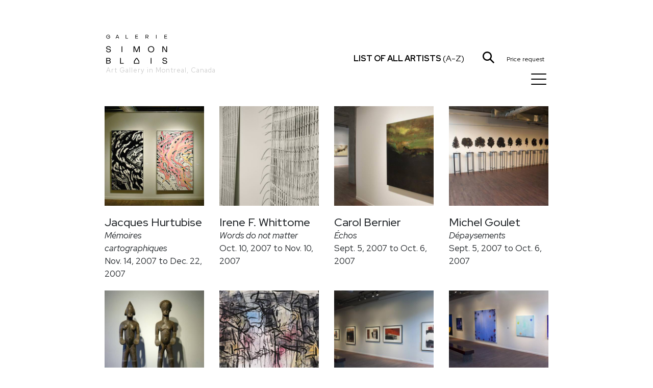

--- FILE ---
content_type: text/html; charset=utf-8
request_url: https://galeriesimonblais.com/en/expos/past_expos?year=2007
body_size: 5521
content:
<!DOCTYPE html><html lang="en"><head><meta charset="utf-8"/><meta content="IE=edge" http-equiv="X-UA-Compatible"/><meta content="width=device-width, initial-scale=1, shrink-to-fit=no" name="viewport"/><meta content="yes" name="mobile-web-app-capable"/><meta content="yes" name="apple-mobile-web-app-capable"/><meta content="" name="apple-mobile-web-app-title"/><link href="/static/frontend/img/favicon.png" rel="shortcut icon"/><title>Past Exhibitions - Galerie Simon Blais - Art Gallery in Montreal</title><meta content="" name="description"/><meta content="" name="keywords"/><link href="https://fonts.googleapis.com" rel="preconnect"/><link crossorigin="" href="https://fonts.gstatic.com" rel="preconnect"/><link href="https://fonts.googleapis.com/css2?family=Red+Hat+Display:ital,wght@0,300..900;1,300..900&amp;display=swap" rel="stylesheet"/><link href="/static/frontend/libs/featherlight/featherlight.min.css" rel="stylesheet"/><link href="/static/frontend/libs/bootstrap-4.1.3/dist/css/bootstrap.GSB.css" rel="stylesheet"/><link href="/static/frontend/libs/font-awesome-4.7.0/css/font-awesome.min.css" rel="stylesheet"/><link href="/static/frontend/libs/hamburgers/hamburgers.css" rel="stylesheet"/><link href="/static/frontend/libs/select2-4.0.13/dist/css/select2.min.css" rel="stylesheet"/><link href="/static/frontend/css/styles.css?ver=20251007" rel="stylesheet"/><script src="/static/frontend/libs/jquery-3.5.1.min.js"></script><script src="/static/frontend/libs/popper.min.js"></script><script src="/static/frontend/libs/bootstrap-4.1.3/dist/js/bootstrap.min.js"></script><script src="/static/frontend/libs/featherlight/featherlight.min.js"></script><script src="/static/frontend/libs/featherlight/featherlight.gallery.min.js"></script><script src="/static/frontend/libs/select2-4.0.13/dist/js/select2.full.js"></script><script src="/static/frontend/libs/pjax.js"></script><script>
        var csrf_token = "EuCvKd2uS7uPUcctmO7dFD7cgXmDIwHfmvVgFATpxe2sat5OZI60CTwhECv37xPc";
        ajax_loader_small = "<img src='/static/img/ajax_loader_small.gif' class='ajax_loader' alt=''>";
    </script><script>


    ajax_loader_small = "<img src='/static/img/ajax_loader_small.gif' class='ajax_loader' alt=''>";

    language_code = "en";

    strings = {}
    strings["file_ready"] = "File ready";
   
    
    let urls = {};
    /* core.js */

    urls["submit_contact_form"] = "/en/submit_contact_form";
    urls["search"] = "/en/search/";
    urls["load_search_results"] = "/en/load_search_results";
    urls["refresh_floating_cart"] = "/en/cart/refresh_floating_cart";
    urls["refresh_cart_button"] = "/en/cart/refresh_cart_button";
    urls["add_remove_to_cart"] = "/en/cart/add_remove_to_cart";
    urls["show_more_artists"] = "/en/artists/show_more_artists";
    urls["submit_cart_form"] = "/en/cart/submit_cart_form";

    
</script><script src="/static/frontend/js/project.js?ver=20251007"></script></head><body><div class="pace"></div><div class="navbar-wrapper" id="header_wrapper"><div class="navbar"><div class="container" id="header_wrapper_container"><div class="col-xs-2 col-sm-3 col-md-3 col-lg-5 col-xl-3 header_left_wrapper"><a class="header_logo" href="/en/" rel="home" title="Home"><img alt="" class="img-fluid" id="header_logo_img" src="/static/frontend/img/logo_galerie_simon_blais.svg"/><br/><small class="logo_city">Art Gallery in Montreal, Canada</small></a> <a class="header_logo_maison" href="/en/" rel="home" title="Home"><img alt="" id="header_logo_img_maison" src="/static/frontend/img/maison_galerie_simon_blais.svg"/></a></div><div class="col-xs-12 col-sm-8 col-md-5 col-lg-6 col-xl-6 header_right_wrapper"><div id="mainmenu_wrapper"><div class="mega-nav__menu-item"><a class="menu-item__link menulink" href="/en/"><div style="width: 30px"></div><span class="menu-item__title">Home</span></a></div><div class="mega-nav__menu-item"><a class="menu-item__link menulink" href="/en/artists/"><div style="width: 30px"></div><span class="menu-item__title">Artists</span></a></div><div class="mega-nav__menu-item"><a class="menu-item__link menulink" href="/en/expos/"><div style="width: 30px"></div><span class="menu-item__title">Exhibitions</span></a></div><div class="mega-nav__menu-item"><a class="menu-item__link menulink" href="/en/fairs/"><div style="width: 30px"></div><span class="menu-item__title">Art Fairs</span></a></div><div class="mega-nav__menu-item"><a class="menu-item__link menulink" href="/en/news/"><div style="width: 30px"></div><span class="menu-item__title">News</span></a></div><div class="mega-nav__menu-item"><a class="menu-item__link menulink" href="/en/publications/"><div style="width: 30px"></div><span class="menu-item__title">Publications</span></a></div><div class="mega-nav__menu-item"><a class="menu-item__link menulink" href="/en/contact"><div style="width: 30px"></div><span class="menu-item__title">Contact</span></a></div><div class="menu_social_icons"><a href="https://www.facebook.com/Galerie.Simon.Blais/" target="_blank"><i class="fa fa-facebook"></i></a> <a href="https://www.instagram.com/galeriesimonblais/" target="_blank"><i class="fa fa-instagram"></i></a> <a href="https://vimeo.com/galeriesimonblais" target="_blank"><i class="fa fa-vimeo"></i></a></div><div class="menu_lang_links"><a class="menu_lang_link" href="/fr/expos/past_expos?year=2007" onclick="toggle_mega_nav();"><span>FR</span></a></div></div><a href="javascript:void(0);" id="header_all_artists_link" onclick="toggle_artists_nav();" style="white-space: nowrap;"><span class="all_artists_text_small"><strong>Artists</strong></span><span class="all_artists_text_large"><strong>List of all artists</strong> (A-Z)</span></a> <a href="javascript:void(0);" id="header_search_link" onclick="toggle_search_bar ();"><img alt="" class="img-fluid header_picto" id="picto_loupe" src="/static/frontend/img/picto_loupe.svg"/></a><div class="ec-cart-widget" data-icon="CART" data-layout="" style="display:inline; top:9px; left:9px; position:relative;"></div><div style="display: inline;"><script charset="utf-8" data-cfasync="false" src="https://app.ecwid.com/script.js?73539649&amp;data_platform=code&amp;data_date=2022-03-22" type="text/javascript"></script><script type="text/javascript">Ecwid.init();</script></div><a class="ml-4 mr-2" href="javascript:void(0)" id="header_cart_link" onclick="toggle_floating_cart ();"><i class="cartcount" data-count="0" id="cart_counter" style="font-size:12px; font-style: normal;">Price request</i></a><button class="hamburger hamburger--collapse" id="burger_button" onclick="toggle_mega_nav();" style="z-index:9999;" type="button"><span class="hamburger-box"><span class="hamburger-inner"></span></span></button></div></div></div></div><div class="container" id="search_bar_wrapper"><div class="row"><div class="col-md-12"><input class="form-control" id="search_bar_input" name="search_bar_input" onkeypress="if (event.keyCode == 13) {submit_search(); return false;};" placeholder="Search" type="text" value=""/></div></div></div><div class="container" id="all_artists_menu"><div class="row"><a class="pull-right" href="javascript:void(0);" onclick="toggle_artists_nav();" style="position:absolute; right:30px; top:20px; color:#fff;"><i class="fa fa-times"></i></a><div class="col-sm-3"><a class="all_artists_menu_link" href="/en/artists/edmund-alleyn">Edmund Alleyn</a><br/> <a class="all_artists_menu_link" href="/en/artists/barry_allikas">Barry Allikas</a><br/> <a class="all_artists_menu_link" href="/en/artists/marcel-barbeau">Marcel Barbeau</a><br/> <a class="all_artists_menu_link" href="/en/artists/marie-eve-beaulieu">Marie-Eve Beaulieu</a><br/> <a class="all_artists_menu_link" href="/en/artists/paul-vanier-beaulieu">Paul-Vanier Beaulieu</a><br/> <a class="all_artists_menu_link" href="/en/artists/carol-bernier">Carol Bernier</a><br/> <a class="all_artists_menu_link" href="/en/artists/norman-bluhm">Norman Bluhm</a><br/> <a class="all_artists_menu_link" href="/en/artists/paul-emile-borduas">Paul-Émile Borduas</a><br/> <a class="all_artists_menu_link" href="/en/artists/michel-campeau">Michel Campeau</a><br/> <a class="all_artists_menu_link" href="/en/artists/bertrand-carriere">Bertrand Carrière</a><br/> <a class="all_artists_menu_link" href="/en/artists/serge-clement">Serge Clément</a><br/> <a class="all_artists_menu_link" href="/en/artists/louis-philippe-cote">Louis-Philippe Côté</a><br/> <a class="all_artists_menu_link" href="/en/artists/charles-daudelin">Charles Daudelin</a><br/> <a class="all_artists_menu_link" href="/en/artists/olivier_debre">Olivier Debré</a><br/> <a class="all_artists_menu_link" href="/en/artists/jean-sebastien-denis">Jean-Sébastien Denis</a><br/></div><div class="col-sm-3"><a class="all_artists_menu_link" href="/en/artists/catherine-farish">Catherine Farish</a><br/> <a class="all_artists_menu_link" href="/en/artists/marcelle-ferron">Marcelle Ferron</a><br/> <a class="all_artists_menu_link" href="/en/artists/sam-francis">Sam Francis</a><br/> <a class="all_artists_menu_link" href="/en/artists/yves-gaucher">Yves Gaucher</a><br/> <a class="all_artists_menu_link" href="/en/artists/alan_glass">Alan Glass</a><br/> <a class="all_artists_menu_link" href="/en/artists/betty-goodwin">Betty Goodwin</a><br/> <a class="all_artists_menu_link" href="/en/artists/michel-goulet">Michel Goulet</a><br/> <a class="all_artists_menu_link" href="/en/artists/roseline-granet">Roseline Granet</a><br/> <a class="all_artists_menu_link" href="/en/artists/isabelle-guimond">Isabelle Guimond</a><br/> <a class="all_artists_menu_link" href="/en/artists/ann-hamilton">Ann Hamilton</a><br/> <a class="all_artists_menu_link" href="/en/artists/jacques-hurtubise">Jacques Hurtubise</a><br/> <a class="all_artists_menu_link" href="/en/artists/jean-paul-jerome">Jean-Paul Jérôme</a><br/> <a class="all_artists_menu_link" href="/en/artists/denis-juneau">Denis Juneau</a><br/> <a class="all_artists_menu_link" href="/en/artists/benjamin_klein">Benjamin Klein</a><br/> <a class="all_artists_menu_link" href="/en/artists/harold-klunder">Harold Klunder</a><br/></div><div class="col-sm-3"><a class="all_artists_menu_link" href="/en/artists/josiane_lanthier">Josiane Lanthier</a><br/> <a class="all_artists_menu_link" href="/en/artists/alexis-lavoie">Alexis Lavoie</a><br/> <a class="all_artists_menu_link" href="/en/artists/fernand-leduc">Fernand Leduc</a><br/> <a class="all_artists_menu_link" href="/en/artists/serge-lemoyne">Serge Lemoyne</a><br/> <a class="all_artists_menu_link" href="/en/artists/rita-letendre">Rita Letendre</a><br/> <a class="all_artists_menu_link" href="/en/artists/francois-xavier-marange">François-Xavier Marange</a><br/> <a class="all_artists_menu_link" href="/en/artists/jean-mcewen">Jean McEwen</a><br/> <a class="all_artists_menu_link" href="/en/artists/joan-miro">Joan Mirò</a><br/> <a class="all_artists_menu_link" href="/en/artists/joan-mitchell">Joan Mitchell</a><br/> <a class="all_artists_menu_link" href="/en/artists/guido-molinari">Guido Molinari</a><br/> <a class="all_artists_menu_link" href="/en/artists/david-nash">David Nash</a><br/> <a class="all_artists_menu_link" href="/en/artists/julie-ouellet">Julie Ouellet</a><br/> <a class="all_artists_menu_link" href="/en/artists/alfred-pellan">Alfred Pellan</a><br/> <a class="all_artists_menu_link" href="/en/artists/jessica-peters">Jessica Peters</a><br/> <a class="all_artists_menu_link" href="/en/artists/jean-paul-riopelle">Jean Paul Riopelle</a><br/></div><div class="col-sm-3"><a class="all_artists_menu_link" href="/en/artists/louise-robert">Louise Robert</a><br/> <a class="all_artists_menu_link" href="/en/artists/natalja_scerbina">Natalja Scerbina</a><br/> <a class="all_artists_menu_link" href="/en/artists/sean-scully">Sean Scully</a><br/> <a class="all_artists_menu_link" href="/en/artists/marc-seguin">Marc Séguin</a><br/> <a class="all_artists_menu_link" href="/en/artists/richard-serra">Richard Serra</a><br/> <a class="all_artists_menu_link" href="/en/artists/mark-stebbins">Mark Stebbins</a><br/> <a class="all_artists_menu_link" href="/en/artists/francoise-sullivan">Françoise Sullivan</a><br/> <a class="all_artists_menu_link" href="/en/artists/miyuki-tanobe">Miyuki Tanobe</a><br/> <a class="all_artists_menu_link" href="/en/artists/antoni-tapies">Antoni Tàpies</a><br/> <a class="all_artists_menu_link" href="/en/artists/frederique_ulman_gagne">Frédérique Ulman-Gagné</a><br/> <a class="all_artists_menu_link" href="/en/artists/irene-f-whittome">Irene F. Whittome</a><br/> <a class="all_artists_menu_link" href="/en/artists/zao-wou-ki">Zao Wou-Ki</a><br/></div></div></div><div id="floating_cart_wrapper"><div class="container mt-5 mb-5"><div class="row"><div class="col-xs-12 col-md-12"><h3 class="heading_with_line"><span>Price request</span></h3></div><a class="pull-right" href="javascript:void(0);" onclick="toggle_floating_cart();" style="position:absolute; right:30px; top:0px; z-index:999; color:#000;"><i class="fa fa-times" style="font-size:30px;"></i></a><div class="col-xs-12 col-md-5">Your price request is empty.<br style="clear:both;"/><br/><br/> <a class="btn btn-md btn-black" href="javascript:void(0);" onclick="toggle_floating_cart();">Continue adding items</a></div></div></div></div><div class="content_bg" id="mainblock" style="position: relative"><main class="container" role="main"><div class="row"><a class="expo_list_box col-md-3" href="/en/expos/memoires-cartographiques"><img class="img-fluid" src="/media/images/expo/image/903b965b-2aff-4a99-b918-34447af80dbb/thumb/image7.jpg"/><h3 class="expo_list_box_artists">Jacques Hurtubise</h3><div class="expo_list_box_name">Mémoires cartographiques</div><div class="expo_list_box_dates">Nov. 14, 2007 to Dec. 22, 2007</div></a> <a class="expo_list_box col-md-3" href="/en/expos/words-do-not-matter"><img class="img-fluid" src="/media/images/expo/image/2d697b35-b8ad-42c5-9238-62bc7f94d659/thumb/expo_whittome.jpg"/><h3 class="expo_list_box_artists">Irene F. Whittome</h3><div class="expo_list_box_name">Words do not matter</div><div class="expo_list_box_dates">Oct. 10, 2007 to Nov. 10, 2007</div></a> <a class="expo_list_box col-md-3" href="/en/expos/echos"><img class="img-fluid" src="/media/images/expo/image/bf626ffe-fdde-448e-967d-6ddbf71f5b3d/thumb/berner.jpg"/><h3 class="expo_list_box_artists">Carol Bernier</h3><div class="expo_list_box_name">Échos</div><div class="expo_list_box_dates">Sept. 5, 2007 to Oct. 6, 2007</div></a> <a class="expo_list_box col-md-3" href="/en/expos/depaysements"><img class="img-fluid" src="/media/images/expo/image/7101bd40-69e1-48bb-9be8-152a07a784b7/thumb/goulet.jpg"/><h3 class="expo_list_box_artists">Michel Goulet</h3><div class="expo_list_box_name">Dépaysements</div><div class="expo_list_box_dates">Sept. 5, 2007 to Oct. 6, 2007</div></a> <a class="expo_list_box col-md-3" href="/en/expos/visages-dafrique"><img class="img-fluid" src="/media/images/expo/image/60e4063d-4650-4283-b1a6-cda4a4d85336/thumb/statuaire.jpg"/><h3 class="expo_list_box_artists"></h3><div class="expo_list_box_name">Visages dAfrique</div><div class="expo_list_box_dates">Aug. 15, 2007 to Sept. 29, 2007</div></a> <a class="expo_list_box col-md-3" href="/en/expos/papiers-geants"><img class="img-fluid" src="/media/images/expo/image/a2b85c06-3526-4ec9-9333-06d9b7da7e77/thumb/vignette_riopelle.jpg"/><h3 class="expo_list_box_artists">Jean Paul Riopelle</h3><div class="expo_list_box_name">Papiers géants</div><div class="expo_list_box_dates">Aug. 8, 2007 to Sept. 29, 2007</div></a> <a class="expo_list_box col-md-3" href="/en/expos/procedes-dhumeur"><img class="img-fluid" src="/media/images/expo/image/92424cd2-b8da-4792-b0be-efdd87600d77/thumb/gaudreau.jpg"/><h3 class="expo_list_box_artists"></h3><div class="expo_list_box_name">Procédés d'humeur</div><div class="expo_list_box_dates">May 30, 2007 to June 30, 2007</div></a> <a class="expo_list_box col-md-3" href="/en/expos/lucioles"><img class="img-fluid" src="/media/images/expo/image/cdbc1103-79b6-4563-846e-ebd7866d1365/thumb/blachette.jpg"/><h3 class="expo_list_box_artists">Pierre Blanchette</h3><div class="expo_list_box_name">Lucioles</div><div class="expo_list_box_dates">April 25, 2007 to May 26, 2007</div></a> <a class="expo_list_box col-md-3" href="/en/expos/grander-failures"><img class="img-fluid" src="/media/images/expo/image/0180c07e-02d6-4685-b6ed-78135b0ffa1d/thumb/pretti.jpg"/><h3 class="expo_list_box_artists">Katie Bond Pretti</h3><div class="expo_list_box_name">Grander Failures</div><div class="expo_list_box_dates">April 25, 2007 to May 25, 2007</div></a> <a class="expo_list_box col-md-3" href="/en/expos/passages"><img class="img-fluid" src="/media/images/expo/image/242de1ec-1f1c-4e3b-8cc1-cc22d507f8ba/thumb/goupil.jpg"/><h3 class="expo_list_box_artists">Dominique Goupil</h3><div class="expo_list_box_name">Passages</div><div class="expo_list_box_dates">March 14, 2007 to April 21, 2007</div></a> <a class="expo_list_box col-md-3" href="/en/expos/oeuvres-recentes"><img class="img-fluid" src="/media/images/expo/image/d71ad1af-2a45-4813-9bad-459cd1f181ae/thumb/vincent.jpg"/><h3 class="expo_list_box_artists">François Vincent</h3><div class="expo_list_box_name">Oeuvres récentes</div><div class="expo_list_box_dates">Jan. 31, 2007 to March 10, 2007</div></a></div><div id="expo_years_wrapper"><a class="expo_years_link" href="/en/expos/past_expos?year=2025" id="expo_years_link_2025">2025</a> <a class="expo_years_link" href="/en/expos/past_expos?year=2024" id="expo_years_link_2024">2024</a> <a class="expo_years_link" href="/en/expos/past_expos?year=2023" id="expo_years_link_2023">2023</a> <a class="expo_years_link" href="/en/expos/past_expos?year=2022" id="expo_years_link_2022">2022</a> <a class="expo_years_link" href="/en/expos/past_expos?year=2021" id="expo_years_link_2021">2021</a> <a class="expo_years_link" href="/en/expos/past_expos?year=2020" id="expo_years_link_2020">2020</a> <a class="expo_years_link" href="/en/expos/past_expos?year=2019" id="expo_years_link_2019">2019</a> <a class="expo_years_link" href="/en/expos/past_expos?year=2018" id="expo_years_link_2018">2018</a> <a class="expo_years_link" href="/en/expos/past_expos?year=2017" id="expo_years_link_2017">2017</a> <a class="expo_years_link" href="/en/expos/past_expos?year=2016" id="expo_years_link_2016">2016</a> <a class="expo_years_link" href="/en/expos/past_expos?year=2015" id="expo_years_link_2015">2015</a> <a class="expo_years_link" href="/en/expos/past_expos?year=2014" id="expo_years_link_2014">2014</a> <a class="expo_years_link" href="/en/expos/past_expos?year=2013" id="expo_years_link_2013">2013</a> <a class="expo_years_link" href="/en/expos/past_expos?year=2012" id="expo_years_link_2012">2012</a> <a class="expo_years_link" href="/en/expos/past_expos?year=2011" id="expo_years_link_2011">2011</a> <a class="expo_years_link" href="/en/expos/past_expos?year=2010" id="expo_years_link_2010">2010</a> <a class="expo_years_link" href="/en/expos/past_expos?year=2009" id="expo_years_link_2009">2009</a> <a class="expo_years_link" href="/en/expos/past_expos?year=2008" id="expo_years_link_2008">2008</a> <a class="expo_years_link active" href="/en/expos/past_expos?year=2007" id="expo_years_link_2007">2007</a> <a class="expo_years_link" href="/en/expos/past_expos?year=2006" id="expo_years_link_2006">2006</a> <a class="expo_years_link" href="/en/expos/past_expos?year=2005" id="expo_years_link_2005">2005</a> <a class="expo_years_link" href="/en/expos/past_expos?year=2004" id="expo_years_link_2004">2004</a> <a class="expo_years_link" href="/en/expos/past_expos?year=2003" id="expo_years_link_2003">2003</a> <a class="expo_years_link" href="/en/expos/past_expos?year=2002" id="expo_years_link_2002">2002</a> <a class="expo_years_link" href="/en/expos/past_expos?year=2001" id="expo_years_link_2001">2001</a> <a class="expo_years_link" href="/en/expos/past_expos?year=2000" id="expo_years_link_2000">2000</a></div></main></div><section class="footer"><div class="footer_social_icons"><a href="https://www.facebook.com/Galerie.Simon.Blais/" target="_blank"><i class="fa fa-facebook"></i></a> <a href="https://www.instagram.com/galeriesimonblais/" target="_blank"><i class="fa fa-instagram"></i></a> <a href="https://vimeo.com/galeriesimonblais" target="_blank"><i class="fa fa-vimeo"></i></a></div><a class="btn btn-default btn-lg" href="https://galeriesimonblais.us2.list-manage.com/subscribe?u=cef298fcd9860d5f65d2fe196&amp;id=1d609dadc4&amp;orig-lang=1" target="_blank">Subscribe to our newsletter</a><div class="footer_text"><p>5420 St-Laurent Blvd, Suite 100, Montréal | 514-849-1165 | <a data-pjax-state="" href="mailto:info@galeriesimonblais.com" target="_blank">info@galeriesimonblais.com</a><br/>Tuesday to Friday: 10 a.m. to 6 p.m. | Saturday: 10 a.m. to 5 p.m. <br/><small>© Galerie Simon Blais | All rights reserved</small></p><p><small>Prices shown are subject to change without notice | <a data-pjax-state="" href="https://www.galeriesimonblais.com/en/privacy_policy/">Privacy policy</a></small></p></div></section></body></html>

--- FILE ---
content_type: image/svg+xml
request_url: https://galeriesimonblais.com/static/frontend/img/maison_galerie_simon_blais.svg
body_size: 557
content:
<?xml version="1.0" encoding="utf-8"?>
<!-- Generator: Adobe Illustrator 22.1.0, SVG Export Plug-In . SVG Version: 6.00 Build 0)  -->
<svg version="1.1" id="Layer_1" xmlns="http://www.w3.org/2000/svg" xmlns:xlink="http://www.w3.org/1999/xlink" x="0px" y="0px"
	 viewBox="0 0 19 21" style="enable-background:new 0 0 19 21;" xml:space="preserve">
<path d="M18.8054295,11.253089L11.1451511,0H7.660367L0,11.253089v9.0500174h18.8054295V11.253089z M9.3019886,2.3036664h0.2015419
	l6.6814995,9.8145142v5.8809042H2.6204004v-5.8809042L9.3019886,2.3036664z"/>
</svg>
